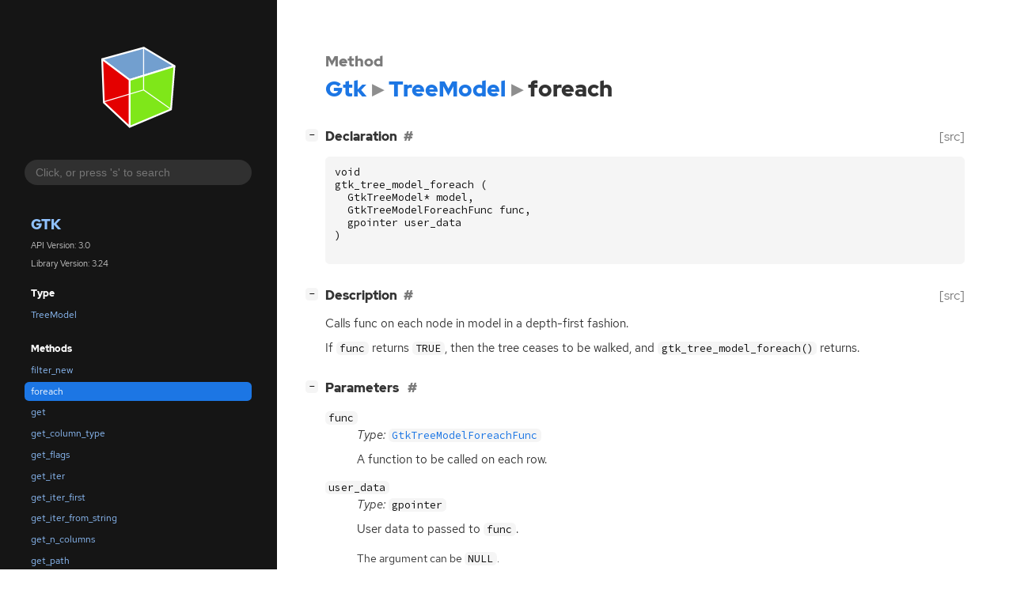

--- FILE ---
content_type: text/html; charset=utf-8
request_url: https://docs.gtk.org/gtk3/method.TreeModel.foreach.html
body_size: 8331
content:
<!--
SPDX-FileCopyrightText: GTK Development Team

SPDX-License-Identifier: LGPL-2.1-or-later
-->

<!DOCTYPE html>
<html lang="en">
<head>
  <title>Gtk.TreeModel.foreach</title>
  <meta name="viewport" content="width=device-width, initial-scale=1">

  <meta charset="utf-8" />

  
  <meta property="og:type" content="website"/>

  
  <meta property="og:image:width" content="256"/>
  <meta property="og:image:height" content="256"/>
  <meta property="og:image:secure_url" content="gtk-logo.svg"/>
  <meta property="og:image:alt" content="Gtk-3.0"/>
  

  
  <meta priority="og:title" content="Gtk.TreeModel.foreach"/>
  <meta priority="og:description" content="Reference for Gtk.TreeModel.foreach"/>
  <meta name="twitter:title" content="Gtk.TreeModel.foreach"/>
  <meta name="twitter:description" content="Reference for Gtk.TreeModel.foreach"/>


  
  <meta name="twitter:card" content="summary"/>

  
  
  
  <link rel="search" type="application/opensearchdescription+xml" title="Gtk" href="opensearch.xml">
  
  

  <link rel="stylesheet" href="style.css" type="text/css" />

  

  
  <script src="urlmap.js"></script>
  
  
  <script src="fzy.js"></script>
  <script src="search.js"></script>
  
  <script src="main.js"></script>

  
</head>

<body>
  <div id="body-wrapper" tabindex="-1">

    <nav class="sidebar devhelp-hidden">
      
      <div class="section">
        <a href="index.html"><img src="gtk-logo.svg" class="logo"/></a>
      </div>
      
      
      <div class="search section">
        <form id="search-form" autocomplete="off">
          <input id="search-input" type="text" name="do-not-autocomplete" placeholder="Click, or press 's' to search" autocomplete="off"/>
        </form>
      </div>
      
      <div class="section namespace">
        <h3><a href="index.html">Gtk</a></h3>
        <p>API Version: 3.0</p>
        
        <p>Library Version: 3.24</p>
        
      </div>
      
<div class="section">
  <h5>Type</h5>
  <div class="links">
    <a href="iface.TreeModel.html">TreeModel</a>
  </div>
</div>
<div class="section">
  <h5>Methods</h5>
  <div class="links">
  
    <a class="method" href="method.TreeModel.filter_new.html">filter_new</a>
  
    <a class="method current" href="method.TreeModel.foreach.html">foreach</a>
  
    <a class="method" href="method.TreeModel.get.html">get</a>
  
    <a class="method" href="method.TreeModel.get_column_type.html">get_column_type</a>
  
    <a class="method" href="method.TreeModel.get_flags.html">get_flags</a>
  
    <a class="method" href="method.TreeModel.get_iter.html">get_iter</a>
  
    <a class="method" href="method.TreeModel.get_iter_first.html">get_iter_first</a>
  
    <a class="method" href="method.TreeModel.get_iter_from_string.html">get_iter_from_string</a>
  
    <a class="method" href="method.TreeModel.get_n_columns.html">get_n_columns</a>
  
    <a class="method" href="method.TreeModel.get_path.html">get_path</a>
  
    <a class="method" href="method.TreeModel.get_string_from_iter.html">get_string_from_iter</a>
  
    <a class="method" href="method.TreeModel.get_valist.html">get_valist</a>
  
    <a class="method" href="method.TreeModel.get_value.html">get_value</a>
  
    <a class="method" href="method.TreeModel.iter_children.html">iter_children</a>
  
    <a class="method" href="method.TreeModel.iter_has_child.html">iter_has_child</a>
  
    <a class="method" href="method.TreeModel.iter_n_children.html">iter_n_children</a>
  
    <a class="method" href="method.TreeModel.iter_next.html">iter_next</a>
  
    <a class="method" href="method.TreeModel.iter_nth_child.html">iter_nth_child</a>
  
    <a class="method" href="method.TreeModel.iter_parent.html">iter_parent</a>
  
    <a class="method" href="method.TreeModel.iter_previous.html">iter_previous</a>
  
    <a class="method" href="method.TreeModel.ref_node.html">ref_node</a>
  
    <a class="method" href="method.TreeModel.row_changed.html">row_changed</a>
  
    <a class="method" href="method.TreeModel.row_deleted.html">row_deleted</a>
  
    <a class="method" href="method.TreeModel.row_has_child_toggled.html">row_has_child_toggled</a>
  
    <a class="method" href="method.TreeModel.row_inserted.html">row_inserted</a>
  
    <a class="method" href="method.TreeModel.rows_reordered.html">rows_reordered</a>
  
    <a class="method" href="method.TreeModel.rows_reordered_with_length.html">rows_reordered_with_length</a>
  
    <a class="method" href="method.TreeModel.unref_node.html">unref_node</a>
  
  </div>
</div>

      <div class="section generator">
        <p>Generated by <a href="https://gitlab.gnome.org/GNOME/gi-docgen">gi-docgen</a> 2025.6</p>
      </div>
    </nav>

    <button id="btn-to-top" class="hidden"><span class="up-arrow"></span></button>

    
<section id="main" class="content">
  <header>
    <h3>Method</h3>
    <h1><a href="index.html">Gtk</a><span class="sep"></span><a href="iface.TreeModel.html">TreeModel</a><span class="sep"></span>foreach</h1>
  </header>

  <section>
    <div class="docblock">
      <p></p>
    </div>

    <div class="declaration toggle-wrapper">
      <h4 style="display:flex;" id="declaration">
        Declaration
        <a class="anchor" href="#declaration"></a>
        
        <a class="srclink" title="go to source location" href="https://gitlab.gnome.org/GNOME/gtk/-/blob/gtk-3-24/gtk/gtktreemodel.h#L374">[src]</a>
        
      </h4>

      <div class="docblock c-decl">
        <pre><code><div class="highlight"><pre><span></span><span class="kt">void</span>
<span class="n">gtk_tree_model_foreach</span><span class="w"> </span><span class="p">(</span>
<span class="w">  </span><span class="n">GtkTreeModel</span><span class="o">*</span><span class="w"> </span><span class="n">model</span><span class="p">,</span>
<span class="w">  </span><span class="n">GtkTreeModelForeachFunc</span><span class="w"> </span><span class="n">func</span><span class="p">,</span>
<span class="w">  </span><span class="n">gpointer</span><span class="w"> </span><span class="n">user_data</span>
<span class="p">)</span>
</pre></div>
</code></pre>
      </div>
    </div>

    <div class="description toggle-wrapper">
      <h4 style="display:flex;" id="description">
        Description
        <a class="anchor" href="#description"></a>
        
        <a class="srclink" title="go to source location" href="https://gitlab.gnome.org/GNOME/gtk/-/blob/gtk-3-24/gtk/gtktreemodel.c#L2019">[src]</a>
        
      </h4>

      <div class="docblock">
        <p>Calls func on each node in model in a depth-first&nbsp;fashion.</p>
<p>If <code>func</code> returns <code>TRUE</code>, then the tree ceases to be walked,
and <code>gtk_tree_model_foreach()</code> returns.</p>
      </div>

      <div class="docblock">
        
        
        
        
        
        
        
      </div>

      
    </div>

    
    <div class="parameters toggle-wrapper">
      <h4 id="parameters">
        Parameters
        <a href="#parameters" class="anchor"></a>
      </h4>

      <div class="docblock">
        <dl class="arguments">
          

          
          <dt class="arg-name"><code>func</code></dt>
          <dd class="arg-description">
            <p><em>Type:</em>&nbsp;<a href="callback.TreeModelForeachFunc.html"><code>GtkTreeModelForeachFunc</code></a></p>
            <p>A function to be called on each&nbsp;row.</p>
            <table>
            
            
            
            
            
            
            
            
            
            </table>
          </dd>
          
          <dt class="arg-name"><code>user_data</code></dt>
          <dd class="arg-description">
            <p><em>Type:</em>&nbsp;<code>gpointer</code></p>
            <p>User data to passed to <code>func</code>.</p>
            <table>
            
            <tr><td>The argument can be <code>NULL</code>.</td></tr>
            
            
            
            
            
            <tr><td title="transfer: none">The data is owned by the caller of the method.</td></tr>
            
            </table>
          </dd>
          

          
        </dl>
      </div>
    </div>
    

    

  </section>
</section>


    

    <section id="search" class="content hidden"></section>

    <footer>
    
    </footer>
  </div>
</body>
</html>